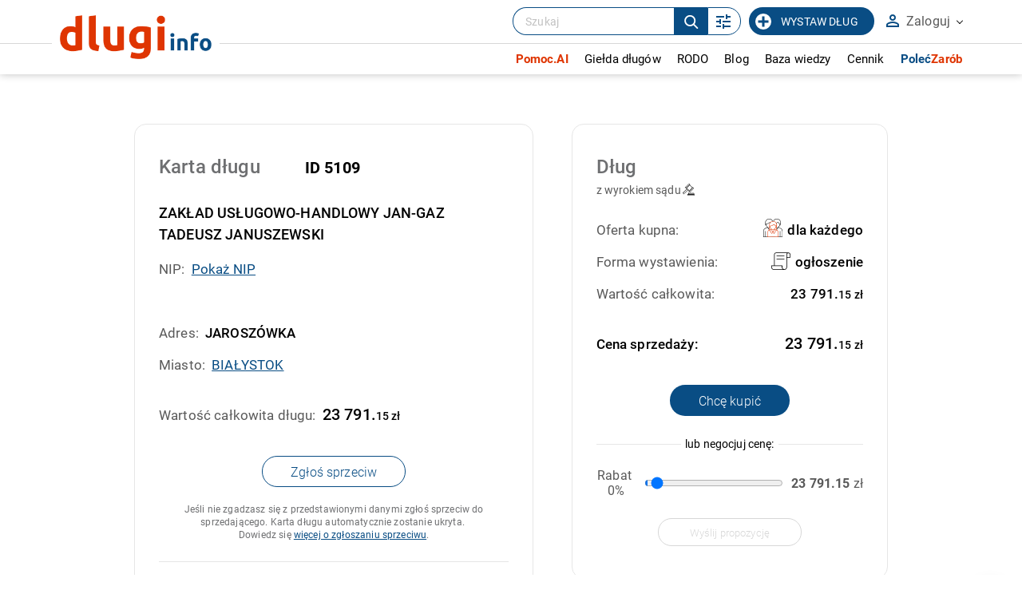

--- FILE ---
content_type: text/html; charset=UTF-8
request_url: https://www.dlugi.info/captcha/showhiddendata
body_size: -157
content:
<img src="/img/captcha/47542d307cc5ebb0e875870a259e1c71.png" alt="" />

--- FILE ---
content_type: application/javascript
request_url: https://www.dlugi.info/scripts/bottom.min.js?v=52
body_size: 20740
content:
((n,i,k,u)=>{function d(e){return e&&e.hasOwnProperty&&e instanceof k}function A(e){return h(e)&&0<e.indexOf("%")}function D(e,t){var n=parseInt(e,10)||0;return t&&A(e)&&(n*=S.getViewport()[t]/100),Math.ceil(n)}function E(e,t){return D(e,t)+"px"}var a=k(n),c=k(i),S=k.fancybox=function(){S.open.apply(this,arguments)},o=navigator.userAgent.match(/msie/),r=null,s=i.createTouch!==u,h=function(e){return e&&"string"===k.type(e)};k.extend(S,{version:"2.1.4",defaults:{padding:15,margin:20,width:800,height:600,minWidth:100,minHeight:100,maxWidth:9999,maxHeight:9999,autoSize:!0,autoHeight:!1,autoWidth:!1,autoResize:!0,autoCenter:!s,fitToView:!0,aspectRatio:!1,topRatio:.5,leftRatio:.5,scrolling:"auto",wrapCSS:"",arrows:!0,closeBtn:!0,closeClick:!1,nextClick:!1,mouseWheel:!0,autoPlay:!1,playSpeed:3e3,preload:3,modal:!1,loop:!0,ajax:{dataType:"html",headers:{"X-fancyBox":!0}},iframe:{scrolling:"auto",preload:!0},swf:{wmode:"transparent",allowfullscreen:"true",allowscriptaccess:"always"},keys:{next:{13:"left",34:"up",39:"left",40:"up"},prev:{8:"right",33:"down",37:"right",38:"down"},close:[27],play:[32],toggle:[70]},direction:{next:"left",prev:"right"},scrollOutside:!0,index:0,type:null,href:null,content:null,title:null,tpl:{wrap:'<div class="fancybox-wrap" tabIndex="-1"><div class="fancybox-skin"><div class="fancybox-outer"><div class="fancybox-inner"></div></div></div></div>',image:'<img class="fancybox-image" src="{href}" alt="" />',iframe:'<iframe id="fancybox-frame{rnd}" name="fancybox-frame{rnd}" class="fancybox-iframe" frameborder="0" vspace="0" hspace="0" webkitAllowFullScreen mozallowfullscreen allowFullScreen'+(o?' allowtransparency="true"':"")+"></iframe>",error:'<p class="fancybox-error">The requested content cannot be loaded.<br/>Please try again later.</p>',closeBtn:'<a title="Close" class="fancybox-item fancybox-close" href="javascript:;"></a>',next:'<a title="Next" class="fancybox-nav fancybox-next" href="javascript:;"><span></span></a>',prev:'<a title="Previous" class="fancybox-nav fancybox-prev" href="javascript:;"><span></span></a>'},openEffect:"fade",openSpeed:250,openEasing:"swing",openOpacity:!0,openMethod:"zoomIn",closeEffect:"fade",closeSpeed:250,closeEasing:"swing",closeOpacity:!0,closeMethod:"zoomOut",nextEffect:"elastic",nextSpeed:250,nextEasing:"swing",nextMethod:"changeIn",prevEffect:"elastic",prevSpeed:250,prevEasing:"swing",prevMethod:"changeOut",helpers:{overlay:!0,title:!0},onCancel:k.noop,beforeLoad:k.noop,afterLoad:k.noop,beforeShow:k.noop,afterShow:k.noop,beforeChange:k.noop,beforeClose:k.noop,afterClose:k.noop},group:{},opts:{},previous:null,coming:null,current:null,isActive:!1,isOpen:!1,isOpened:!1,wrap:null,skin:null,outer:null,inner:null,player:{timer:null,isActive:!1},ajaxLoad:null,imgPreload:null,transitions:{},helpers:{},open:function(l,c){if(l&&(k.isPlainObject(c)||(c={}),!1!==S.close(!0)))return k.isArray(l)||(l=d(l)?k(l).get():[l]),k.each(l,function(e,t){var n,i,a,o,r,s={};"object"===k.type(t)&&(t.nodeType&&(t=k(t)),d(t)?(s={href:t.data("fancybox-href")||t.attr("href"),title:t.data("fancybox-title")||t.attr("title"),isDom:!0,element:t},k.metadata&&k.extend(!0,s,t.metadata())):s=t),n=c.href||s.href||(h(t)?t:null),i=c.title!==u?c.title:s.title||"",!(o=(a=c.content||s.content)?"html":c.type||s.type)&&s.isDom&&(o=(o=t.data("fancybox-type"))||((o=t.prop("class").match(/fancybox\.(\w+)/))?o[1]:null)),h(n)&&(o||(S.isImage(n)?o="image":S.isSWF(n)?o="swf":"#"===n.charAt(0)?o="inline":h(t)&&(o="html",a=t)),"ajax"===o)&&(n=(r=n.split(/\s+/,2)).shift(),r=r.shift()),a||("inline"===o?n?a=k(h(n)?n.replace(/.*(?=#[^\s]+$)/,""):n):s.isDom&&(a=t):"html"===o?a=n:o||n||!s.isDom||(o="inline",a=t)),k.extend(s,{href:n,type:o,content:a,title:i,selector:r}),l[e]=s}),S.opts=k.extend(!0,{},S.defaults,c),c.keys!==u&&(S.opts.keys=!!c.keys&&k.extend({},S.defaults.keys,c.keys)),S.group=l,S._start(S.opts.index)},cancel:function(){var e=S.coming;e&&!1!==S.trigger("onCancel")&&(S.hideLoading(),S.ajaxLoad&&S.ajaxLoad.abort(),S.ajaxLoad=null,S.imgPreload&&(S.imgPreload.onload=S.imgPreload.onerror=null),e.wrap&&e.wrap.stop(!0,!0).trigger("onReset").remove(),S.coming=null,S.current||S._afterZoomOut(e))},close:function(e){S.cancel(),!1!==S.trigger("beforeClose")&&(S.unbindEvents(),S.isActive)&&(S.isOpen&&!0!==e?(S.isOpen=S.isOpened=!1,S.isClosing=!0,k(".fancybox-item, .fancybox-nav").remove(),S.wrap.stop(!0,!0).removeClass("fancybox-opened"),S.transitions[S.current.closeMethod]()):(k(".fancybox-wrap").stop(!0).trigger("onReset").remove(),S._afterZoomOut()))},play:function(e){function t(){clearTimeout(S.player.timer)}function n(){t(),S.current&&S.player.isActive&&(S.player.timer=setTimeout(S.next,S.current.playSpeed))}function i(){t(),k("body").unbind(".player"),S.player.isActive=!1,S.trigger("onPlayEnd")}!0===e||!S.player.isActive&&!1!==e?S.current&&(S.current.loop||S.current.index<S.group.length-1)&&(S.player.isActive=!0,k("body").bind({"afterShow.player onUpdate.player":n,"onCancel.player beforeClose.player":i,"beforeLoad.player":t}),n(),S.trigger("onPlayStart")):i()},next:function(e){var t=S.current;t&&(h(e)||(e=t.direction.next),S.jumpto(t.index+1,e,"next"))},prev:function(e){var t=S.current;t&&(h(e)||(e=t.direction.prev),S.jumpto(t.index-1,e,"prev"))},jumpto:function(e,t,n){var i=S.current;i&&(e=D(e),S.direction=t||i.direction[e>=i.index?"next":"prev"],S.router=n||"jumpto",i.loop&&(e<0&&(e=i.group.length+e%i.group.length),e%=i.group.length),i.group[e]!==u)&&(S.cancel(),S._start(e))},reposition:function(e,t){var n=S.current,i=n?n.wrap:null;i&&(t=S._getPosition(t),e&&"scroll"===e.type?(delete t.position,i.stop(!0,!0).animate(t,200)):(i.css(t),n.pos=k.extend({},n.dim,t)))},update:function(t){var n=t&&t.type,i=!n||"orientationchange"===n;i&&(clearTimeout(r),r=null),S.isOpen&&!r&&(r=setTimeout(function(){var e=S.current;e&&!S.isClosing&&(S.wrap.removeClass("fancybox-tmp"),(i||"load"===n||"resize"===n&&e.autoResize)&&S._setDimension(),"scroll"===n&&e.canShrink||S.reposition(t),S.trigger("onUpdate"),r=null)},i&&!s?0:300))},toggle:function(e){S.isOpen&&(S.current.fitToView="boolean"===k.type(e)?e:!S.current.fitToView,s&&(S.wrap.removeAttr("style").addClass("fancybox-tmp"),S.trigger("onUpdate")),S.update())},hideLoading:function(){c.unbind(".loading"),k("#fancybox-loading").remove()},showLoading:function(){var e,t;S.hideLoading(),e=k('<div id="fancybox-loading"><div></div></div>').click(S.cancel).appendTo("body"),c.bind("keydown.loading",function(e){27===(e.which||e.keyCode)&&(e.preventDefault(),S.cancel())}),S.defaults.fixed||(t=S.getViewport(),e.css({position:"absolute",top:.5*t.h+t.y,left:.5*t.w+t.x}))},getViewport:function(){var e=S.current&&S.current.locked||!1,t={x:a.scrollLeft(),y:a.scrollTop()};return e?(t.w=e[0].clientWidth,t.h=e[0].clientHeight):(t.w=s&&n.innerWidth?n.innerWidth:a.width(),t.h=s&&n.innerHeight?n.innerHeight:a.height()),t},unbindEvents:function(){S.wrap&&d(S.wrap)&&S.wrap.unbind(".fb"),c.unbind(".fb"),a.unbind(".fb")},bindEvents:function(){var t,r=S.current;r&&(a.bind("orientationchange.fb"+(s?"":" resize.fb")+(r.autoCenter&&!r.locked?" scroll.fb":""),S.update),(t=r.keys)&&c.bind("keydown.fb",function(n){var i=n.which||n.keyCode,e=n.target||n.srcElement;if(27===i&&S.coming)return!1;n.ctrlKey||n.altKey||n.shiftKey||n.metaKey||e&&(e.type||k(e).is("[contenteditable]"))||k.each(t,function(e,t){return 1<r.group.length&&t[i]!==u?(S[e](t[i]),n.preventDefault(),!1):-1<k.inArray(i,t)?(S[e](),n.preventDefault(),!1):void 0})}),k.fn.mousewheel)&&r.mouseWheel&&S.wrap.bind("mousewheel.fb",function(e,t,n,i){for(var a=k(e.target||null),o=!1;a.length&&!o&&!a.is(".fancybox-skin")&&!a.is(".fancybox-wrap");)o=a[0]&&!(a[0].style.overflow&&"hidden"===a[0].style.overflow)&&(a[0].clientWidth&&a[0].scrollWidth>a[0].clientWidth||a[0].clientHeight&&a[0].scrollHeight>a[0].clientHeight),a=k(a).parent();0!==t&&!o&&1<S.group.length&&!r.canShrink&&(0<i||0<n?S.prev(0<i?"down":"left"):(i<0||n<0)&&S.next(i<0?"up":"right"),e.preventDefault())})},trigger:function(n,e){var t,i=e||S.coming||S.current;if(i){if(!1===(t=k.isFunction(i[n])?i[n].apply(i,Array.prototype.slice.call(arguments,1)):t))return!1;i.helpers&&k.each(i.helpers,function(e,t){t&&S.helpers[e]&&k.isFunction(S.helpers[e][n])&&(t=k.extend(!0,{},S.helpers[e].defaults,t),S.helpers[e][n](t,i))}),k.event.trigger(n+".fb")}},isImage:function(e){return h(e)&&e.match(/(^data:image\/.*,)|(\.(jp(e|g|eg)|gif|png|bmp|webp)((\?|#).*)?$)/i)},isSWF:function(e){return h(e)&&e.match(/\.(swf)((\?|#).*)?$/i)},_start:function(e){var t,n,i={};if(e=D(e),!(t=S.group[e]||null))return!1;if(t=(i=k.extend(!0,{},S.opts,t)).margin,n=i.padding,"number"===k.type(t)&&(i.margin=[t,t,t,t]),"number"===k.type(n)&&(i.padding=[n,n,n,n]),i.modal&&k.extend(!0,i,{closeBtn:!1,closeClick:!1,nextClick:!1,arrows:!1,mouseWheel:!1,keys:null,helpers:{overlay:{closeClick:!1}}}),i.autoSize&&(i.autoWidth=i.autoHeight=!0),"auto"===i.width&&(i.autoWidth=!0),"auto"===i.height&&(i.autoHeight=!0),i.group=S.group,i.index=e,S.coming=i,!1===S.trigger("beforeLoad"))S.coming=null;else{if(n=i.type,t=i.href,!n)return S.coming=null,!(!S.current||!S.router||"jumpto"===S.router)&&(S.current.index=e,S[S.router](S.direction));if(S.isActive=!0,"image"!==n&&"swf"!==n||(i.autoHeight=i.autoWidth=!1,i.scrolling="visible"),"image"===n&&(i.aspectRatio=!0),"iframe"===n&&s&&(i.scrolling="scroll"),i.wrap=k(i.tpl.wrap).addClass("fancybox-"+(s?"mobile":"desktop")+" fancybox-type-"+n+" fancybox-tmp "+i.wrapCSS).appendTo(i.parent||"body"),k.extend(i,{skin:k(".fancybox-skin",i.wrap),outer:k(".fancybox-outer",i.wrap),inner:k(".fancybox-inner",i.wrap)}),k.each(["Top","Right","Bottom","Left"],function(e,t){i.skin.css("padding"+t,E(i.padding[e]))}),S.trigger("onReady"),"inline"===n||"html"===n){if(!i.content||!i.content.length)return S._error("content")}else if(!t)return S._error("href");"image"===n?S._loadImage():"ajax"===n?S._loadAjax():"iframe"===n?S._loadIframe():S._afterLoad()}},_error:function(e){k.extend(S.coming,{type:"html",autoWidth:!0,autoHeight:!0,minWidth:0,minHeight:0,scrolling:"no",hasError:e,content:S.coming.tpl.error}),S._afterLoad()},_loadImage:function(){var e=S.imgPreload=new Image;e.onload=function(){this.onload=this.onerror=null,S.coming.width=this.width,S.coming.height=this.height,S._afterLoad()},e.onerror=function(){this.onload=this.onerror=null,S._error("image")},e.src=S.coming.href,!0!==e.complete&&S.showLoading()},_loadAjax:function(){var n=S.coming;S.showLoading(),S.ajaxLoad=k.ajax(k.extend({},n.ajax,{url:n.href,error:function(e,t){S.coming&&"abort"!==t?S._error("ajax",e):S.hideLoading()},success:function(e,t){"success"===t&&(n.content=e,S._afterLoad())}}))},_loadIframe:function(){var e=S.coming,t=k(e.tpl.iframe.replace(/\{rnd\}/g,(new Date).getTime())).attr("scrolling",s?"auto":e.iframe.scrolling).attr("src",e.href);k(e.wrap).bind("onReset",function(){try{k(this).find("iframe").hide().attr("src","//about:blank").end().empty()}catch(e){}}),e.iframe.preload&&(S.showLoading(),t.one("load",function(){k(this).data("ready",1),s||k(this).bind("load.fb",S.update),k(this).parents(".fancybox-wrap").width("100%").removeClass("fancybox-tmp").show(),S._afterLoad()})),e.content=t.appendTo(e.inner),e.iframe.preload||S._afterLoad()},_preloadImages:function(){for(var e,t=S.group,n=S.current,i=t.length,a=n.preload?Math.min(n.preload,i-1):0,o=1;o<=a;o+=1)"image"===(e=t[(n.index+o)%i]).type&&e.href&&((new Image).src=e.href)},_afterLoad:function(){var n,e,t,i,a,o=S.coming,r=S.current;if(S.hideLoading(),o&&!1!==S.isActive)if(!1===S.trigger("afterLoad",o,r))o.wrap.stop(!0).trigger("onReset").remove(),S.coming=null;else{switch(r&&(S.trigger("beforeChange",r),r.wrap.stop(!0).removeClass("fancybox-opened").find(".fancybox-item, .fancybox-nav").remove()),S.unbindEvents(),n=o.content,e=o.type,t=o.scrolling,k.extend(S,{wrap:o.wrap,skin:o.skin,outer:o.outer,inner:o.inner,current:o,previous:r}),i=o.href,e){case"inline":case"ajax":case"html":o.selector?n=k("<div>").html(n).find(o.selector):d(n)&&(n.data("fancybox-placeholder")||n.data("fancybox-placeholder",k('<div class="fancybox-placeholder"></div>').insertAfter(n).hide()),n=n.show().detach(),o.wrap.bind("onReset",function(){k(this).find(n).length&&n.hide().replaceAll(n.data("fancybox-placeholder")).data("fancybox-placeholder",!1)}));break;case"image":n=o.tpl.image.replace("{href}",i);break;case"swf":n='<object id="fancybox-swf" classid="clsid:D27CDB6E-AE6D-11cf-96B8-444553540000" width="100%" height="100%"><param name="movie" value="'+i+'"></param>',a="",k.each(o.swf,function(e,t){n+='<param name="'+e+'" value="'+t+'"></param>',a+=" "+e+'="'+t+'"'}),n+='<embed src="'+i+'" type="application/x-shockwave-flash" width="100%" height="100%"'+a+"></embed></object>"}d(n)&&n.parent().is(o.inner)||o.inner.append(n),S.trigger("beforeShow"),o.inner.css("overflow","yes"===t?"scroll":"no"===t?"hidden":t),S._setDimension(),S.reposition(),S.isOpen=!1,S.coming=null,S.bindEvents(),S.isOpened?r.prevMethod&&S.transitions[r.prevMethod]():k(".fancybox-wrap").not(o.wrap).stop(!0).trigger("onReset").remove(),S.transitions[S.isOpened?o.nextMethod:o.openMethod](),S._preloadImages()}},_setDimension:function(){var e,t,n,i,a,o,r,s,l,c=S.getViewport(),u=0,d=!1,h=!1,d=S.wrap,p=S.skin,g=S.inner,f=S.current,h=f.width,m=f.height,v=f.minWidth,w=f.minHeight,y=f.maxWidth,b=f.maxHeight,x=f.scrolling,F=f.scrollOutside?f.scrollbarWidth:0,_=f.margin,C=D(_[1]+_[3]),$=D(_[0]+_[2]);if(d.add(p).add(g).width("auto").height("auto").removeClass("fancybox-tmp"),t=C+(_=D(p.outerWidth(!0)-p.width())),n=$+(e=D(p.outerHeight(!0)-p.height())),i=A(h)?(c.w-t)*D(h)/100:h,a=A(m)?(c.h-n)*D(m)/100:m,"iframe"===f.type){if(l=f.content,f.autoHeight&&1===l.data("ready"))try{l[0].contentWindow.document.location&&(g.width(i).height(9999),o=l.contents().find("body"),F&&o.css("overflow-x","hidden"),a=o.height())}catch(e){}}else(f.autoWidth||f.autoHeight)&&(g.addClass("fancybox-tmp"),f.autoWidth||g.width(i),f.autoHeight||g.height(a),f.autoWidth&&(i=g.width()),f.autoHeight&&(a=g.height()),g.removeClass("fancybox-tmp"));if(h=D(i),m=D(a),s=i/a,v=D(A(v)?D(v,"w")-t:v),y=D(A(y)?D(y,"w")-t:y),w=D(A(w)?D(w,"h")-n:w),o=y,r=b=D(A(b)?D(b,"h")-n:b),f.fitToView&&(y=Math.min(c.w-t,y),b=Math.min(c.h-n,b)),t=c.w-C,$=c.h-$,f.aspectRatio?(m=(h=b<(m=y<h?D((h=y)/s):m)?D((m=b)*s):h)<v?D((h=v)/s):m)<w&&(h=D((m=w)*s)):(h=Math.max(v,Math.min(h,y)),f.autoHeight&&"iframe"!==f.type&&(g.width(h),m=g.height()),m=Math.max(w,Math.min(m,b))),f.fitToView)if(g.width(h).height(m),d.width(h+_),c=d.width(),C=d.height(),f.aspectRatio)for(;(t<c||$<C)&&v<h&&w<m&&!(19<u++);)m=Math.max(w,Math.min(b,m-10)),(h=D(m*s))<v&&(m=D((h=v)/s)),y<h&&(m=D((h=y)/s)),g.width(h).height(m),d.width(h+_),c=d.width(),C=d.height();else h=Math.max(v,Math.min(h,h-(c-t))),m=Math.max(w,Math.min(m,m-(C-$)));F&&"auto"===x&&m<a&&h+_+F<t&&(h+=F),g.width(h).height(m),d.width(h+_),c=d.width(),C=d.height(),d=(t<c||$<C)&&v<h&&w<m,h=f.aspectRatio?h<o&&m<r&&h<i&&m<a:(h<o||m<r)&&(h<i||m<a),k.extend(f,{dim:{width:E(c),height:E(C)},origWidth:i,origHeight:a,canShrink:d,canExpand:h,wPadding:_,hPadding:e,wrapSpace:C-p.outerHeight(!0),skinSpace:p.height()-m}),!l&&f.autoHeight&&w<m&&m<b&&!h&&g.height("auto")},_getPosition:function(e){var t=S.current,n=S.getViewport(),i=t.margin,a=S.wrap.width()+i[1]+i[3],o=S.wrap.height()+i[0]+i[2],i={position:"absolute",top:i[0],left:i[3]};return t.autoCenter&&t.fixed&&!e&&o<=n.h&&a<=n.w?i.position="fixed":t.locked||(i.top+=n.y,i.left+=n.x),i.top=E(Math.max(i.top,i.top+(n.h-o)*t.topRatio)),i.left=E(Math.max(i.left,i.left+(n.w-a)*t.leftRatio)),i},_afterZoomIn:function(){var t=S.current;t&&(S.isOpen=S.isOpened=!0,S.wrap.css("overflow","visible").addClass("fancybox-opened"),S.update(),(t.closeClick||t.nextClick&&1<S.group.length)&&S.inner.css("cursor","pointer").bind("click.fb",function(e){k(e.target).is("a")||k(e.target).parent().is("a")||(e.preventDefault(),S[t.closeClick?"close":"next"]())}),t.closeBtn&&k(t.tpl.closeBtn).appendTo(S.skin).bind("click.fb",function(e){e.preventDefault(),S.close()}),t.arrows&&1<S.group.length&&((t.loop||0<t.index)&&k(t.tpl.prev).appendTo(S.outer).bind("click.fb",S.prev),t.loop||t.index<S.group.length-1)&&k(t.tpl.next).appendTo(S.outer).bind("click.fb",S.next),S.trigger("afterShow"),t.loop||t.index!==t.group.length-1?S.opts.autoPlay&&!S.player.isActive&&(S.opts.autoPlay=!1,S.play()):S.play(!1))},_afterZoomOut:function(e){e=e||S.current,k(".fancybox-wrap").trigger("onReset").remove(),k.extend(S,{group:{},opts:{},router:!1,current:null,isActive:!1,isOpened:!1,isOpen:!1,isClosing:!1,wrap:null,skin:null,outer:null,inner:null}),S.trigger("afterClose",e)}}),S.transitions={getOrigPosition:function(){var e=S.current,t=e.element,n=e.orig,i={},a=50,o=50,r=e.hPadding,s=e.wPadding,l=S.getViewport();return!n&&e.isDom&&t.is(":visible")&&((n=t.find("img:first")).length||(n=t)),d(n)?(i=n.offset(),n.is("img")&&(a=n.outerWidth(),o=n.outerHeight())):(i.top=l.y+(l.h-o)*e.topRatio,i.left=l.x+(l.w-a)*e.leftRatio),"fixed"!==S.wrap.css("position")&&!e.locked||(i.top-=l.y,i.left-=l.x),{top:E(i.top-r*e.topRatio),left:E(i.left-s*e.leftRatio),width:E(a+s),height:E(o+r)}},step:function(e,t){var n=t.prop,i=S.current,a=i.wrapSpace,o=i.skinSpace;"width"!==n&&"height"!==n||(t=t.end===t.start?1:(e-t.start)/(t.end-t.start),S.isClosing&&(t=1-t),i=e-("width"===n?i.wPadding:i.hPadding),S.skin[n](D("width"===n?i:i-a*t)),S.inner[n](D("width"===n?i:i-a*t-o*t)))},zoomIn:function(){var e=S.current,t=e.pos,n=e.openEffect,i="elastic"===n,a=k.extend({opacity:1},t);delete a.position,i?(t=this.getOrigPosition(),e.openOpacity&&(t.opacity=.1)):"fade"===n&&(t.opacity=.1),S.wrap.css(t).animate(a,{duration:"none"===n?0:e.openSpeed,easing:e.openEasing,step:i?this.step:null,complete:S._afterZoomIn})},zoomOut:function(){var e=S.current,t=e.closeEffect,n="elastic"===t,i={opacity:.1};n&&(i=this.getOrigPosition(),e.closeOpacity)&&(i.opacity=.1),S.wrap.animate(i,{duration:"none"===t?0:e.closeSpeed,easing:e.closeEasing,step:n?this.step:null,complete:S._afterZoomOut})},changeIn:function(){var e,t=S.current,n=t.nextEffect,i=t.pos,a={opacity:1},o=S.direction;i.opacity=.1,"elastic"===n&&(e="down"===o||"up"===o?"top":"left","down"===o||"right"===o?(i[e]=E(D(i[e])-200),a[e]="+=200px"):(i[e]=E(D(i[e])+200),a[e]="-=200px")),"none"===n?S._afterZoomIn():S.wrap.css(i).animate(a,{duration:t.nextSpeed,easing:t.nextEasing,complete:S._afterZoomIn})},changeOut:function(){var e=S.previous,t=e.prevEffect,n={opacity:.1},i=S.direction;"elastic"===t&&(n["down"===i||"up"===i?"top":"left"]=("up"===i||"left"===i?"-":"+")+"=200px"),e.wrap.animate(n,{duration:"none"===t?0:e.prevSpeed,easing:e.prevEasing,complete:function(){k(this).trigger("onReset").remove()}})}},S.helpers.overlay={defaults:{closeClick:!0,speedOut:200,showEarly:!0,css:{},locked:!s,fixed:!0},overlay:null,fixed:!1,create:function(e){e=k.extend({},this.defaults,e),this.overlay&&this.close(),this.overlay=k('<div class="fancybox-overlay"></div>').appendTo("body"),this.fixed=!1,e.fixed&&S.defaults.fixed&&(this.overlay.addClass("fancybox-overlay-fixed"),this.fixed=!0)},open:function(e){var t=this;e=k.extend({},this.defaults,e),this.overlay?this.overlay.unbind(".overlay").width("auto").height("auto"):this.create(e),this.fixed||(a.bind("resize.overlay",k.proxy(this.update,this)),this.update()),e.closeClick&&this.overlay.bind("click.overlay",function(e){k(e.target).hasClass("fancybox-overlay")&&(S.isActive?S:t).close()}),this.overlay.css(e.css).show()},close:function(){k(".fancybox-overlay").remove(),a.unbind("resize.overlay"),this.overlay=null,!1!==this.margin&&(k("body").css("margin-right",this.margin),this.margin=!1),this.el&&this.el.removeClass("fancybox-lock")},update:function(){var e,t="100%";this.overlay.width(t).height("100%"),o?(e=Math.max(i.documentElement.offsetWidth,i.body.offsetWidth),c.width()>e&&(t=c.width())):c.width()>a.width()&&(t=c.width()),this.overlay.width(t).height(c.height())},onReady:function(e,t){k(".fancybox-overlay").stop(!0,!0),this.overlay||(this.margin=(c.height()>a.height()||"scroll"===k("body").css("overflow-y"))&&k("body").css("margin-right"),this.el=i.all&&!i.querySelector?k("html"):k("body"),this.create(e)),e.locked&&this.fixed&&(t.locked=this.overlay.append(t.wrap),t.fixed=!1),!0===e.showEarly&&this.beforeShow.apply(this,arguments)},beforeShow:function(e,t){t.locked&&(this.el.addClass("fancybox-lock"),!1!==this.margin)&&k("body").css("margin-right",D(this.margin)+t.scrollbarWidth),this.open(e)},onUpdate:function(){this.fixed||this.update()},afterClose:function(e){this.overlay&&!S.isActive&&this.overlay.fadeOut(e.speedOut,k.proxy(this.close,this))}},S.helpers.title={defaults:{type:"float",position:"bottom"},beforeShow:function(e){var t=S.current,n=t.title,i=e.type;if(k.isFunction(n)&&(n=n.call(t.element,t)),h(n)&&""!==k.trim(n)){switch(t=k('<div class="fancybox-title fancybox-title-'+i+'-wrap">'+n+"</div>"),i){case"inside":i=S.skin;break;case"outside":i=S.wrap;break;case"over":i=S.inner;break;default:i=S.skin,t.appendTo("body"),o&&t.width(t.width()),t.wrapInner('<span class="child"></span>'),S.current.margin[2]+=Math.abs(D(t.css("margin-bottom")))}t["top"===e.position?"prependTo":"appendTo"](i)}}},k.fn.fancybox=function(o){function e(e){var t,n,i=k(this).blur(),a=l;e.ctrlKey||e.altKey||e.shiftKey||e.metaKey||i.is(".fancybox-wrap")||(t=o.groupAttr||"data-fancybox-group",(n=i.attr(t))||(t="rel",n=i.get(0)[t]),n&&""!==n&&"nofollow"!==n&&(a=(i=(i=s.length?k(s):r).filter("["+t+'="'+n+'"]')).index(this)),o.index=a,!1===S.open(i,o))||e.preventDefault()}var r=k(this),s=this.selector||"",l=(o=o||{}).index||0;return s&&!1!==o.live?c.undelegate(s,"click.fb-start").delegate(s+":not('.fancybox-item, .fancybox-nav')","click.fb-start",e):r.unbind("click.fb-start").bind("click.fb-start",e),this.filter("[data-fancybox-start=1]").trigger("click"),this},c.ready(function(){var e,t,n;k.scrollbarWidth===u&&(k.scrollbarWidth=function(){var e=k('<div style="width:50px;height:50px;overflow:auto"><div/></div>').appendTo("body"),t=(t=e.children()).innerWidth()-t.height(99).innerWidth();return e.remove(),t}),k.support.fixedPosition===u&&(e=k.support,n=20===(t=k('<div style="position:fixed;top:20px;"></div>').appendTo("body"))[0].offsetTop||15===t[0].offsetTop,t.remove(),e.fixedPosition=n),k.extend(S.defaults,{scrollbarWidth:k.scrollbarWidth(),fixed:k.support.fixedPosition,parent:k("body")})})})(window,document,jQuery),(l=>{l.extend(l.fn,{validate:function(e){var n;if(this.length)return(n=l.data(this[0],"validator"))||(this.attr("novalidate","novalidate"),n=new l.validator(e,this[0]),l.data(this[0],"validator",n),n.settings.onsubmit&&(this.validateDelegate(":submit","click",function(e){n.settings.submitHandler&&(n.submitButton=e.target),l(e.target).hasClass("cancel")&&(n.cancelSubmit=!0),void 0!==l(e.target).attr("formnovalidate")&&(n.cancelSubmit=!0)}),this.submit(function(t){function e(){var e;return!n.settings.submitHandler||(n.submitButton&&(e=l("<input type='hidden'/>").attr("name",n.submitButton.name).val(l(n.submitButton).val()).appendTo(n.currentForm)),n.settings.submitHandler.call(n,n.currentForm,t),n.submitButton&&e.remove(),!1)}return n.settings.debug&&t.preventDefault(),n.cancelSubmit?(n.cancelSubmit=!1,e()):n.form()?n.pendingRequest?!(n.formSubmitted=!0):e():(n.focusInvalid(),!1)})),n);e&&e.debug&&window.console&&console.warn("Nothing selected, can't validate, returning nothing.")},valid:function(){var e,t;return l(this[0]).is("form")?this.validate().form():(e=!0,t=l(this[0].form).validate(),this.each(function(){e=e&&t.element(this)}),e)},removeAttrs:function(e){var n={},i=this;return l.each(e.split(/\s/),function(e,t){n[t]=i.attr(t),i.removeAttr(t)}),n},rules:function(e,t){var n=this[0];if(e){var i,a=l.data(n.form,"validator").settings,o=a.rules,r=l.validator.staticRules(n);switch(e){case"add":l.extend(r,l.validator.normalizeRule(t)),delete r.messages,o[n.name]=r,t.messages&&(a.messages[n.name]=l.extend(a.messages[n.name],t.messages));break;case"remove":return t?(i={},l.each(t.split(/\s/),function(e,t){i[t]=r[t],delete r[t]}),i):(delete o[n.name],r)}}var s,e=l.validator.normalizeRules(l.extend({},l.validator.classRules(n),l.validator.attributeRules(n),l.validator.dataRules(n),l.validator.staticRules(n)),n);return e.required&&(s=e.required,delete e.required,e=l.extend({required:s},e)),e}}),l.extend(l.expr[":"],{blank:function(e){return!l.trim(""+l(e).val())},filled:function(e){return!!l.trim(""+l(e).val())},unchecked:function(e){return!l(e).prop("checked")}}),l.validator=function(e,t){this.settings=l.extend(!0,{},l.validator.defaults,e),this.currentForm=t,this.init()},l.validator.format=function(n,e){return 1===arguments.length?function(){var e=l.makeArray(arguments);return e.unshift(n),l.validator.format.apply(this,e)}:((e=2<arguments.length&&e.constructor!==Array?l.makeArray(arguments).slice(1):e).constructor!==Array&&(e=[e]),l.each(e,function(e,t){n=n.replace(RegExp("\\{"+e+"\\}","g"),function(){return t})}),n)},l.extend(l.validator,{defaults:{messages:{},groups:{},rules:{},errorClass:"error",validClass:"valid",errorElement:"label",focusInvalid:!0,errorContainer:l([]),errorLabelContainer:l([]),onsubmit:!0,ignore:":hidden",ignoreTitle:!1,onfocusin:function(e){this.lastActive=e,this.settings.focusCleanup&&!this.blockFocusCleanup&&(this.settings.unhighlight&&this.settings.unhighlight.call(this,e,this.settings.errorClass,this.settings.validClass),this.addWrapper(this.errorsFor(e)).hide())},onfocusout:function(e){this.checkable(e)||!(e.name in this.submitted)&&this.optional(e)||this.element(e)},onkeyup:function(e,t){9===t.which&&""===this.elementValue(e)||!(e.name in this.submitted||e===this.lastElement)||this.element(e)},onclick:function(e){e.name in this.submitted?this.element(e):e.parentNode.name in this.submitted&&this.element(e.parentNode)},highlight:function(e,t,n){("radio"===e.type?this.findByName(e.name):l(e)).addClass(t).removeClass(n)},unhighlight:function(e,t,n){("radio"===e.type?this.findByName(e.name):l(e)).removeClass(t).addClass(n)}},setDefaults:function(e){l.extend(l.validator.defaults,e)},messages:{required:"This field is required.",remote:"Please fix this field.",email:"Please enter a valid email address.",url:"Please enter a valid URL.",date:"Please enter a valid date.",dateISO:"Please enter a valid date (ISO).",number:"Please enter a valid number.",digits:"Please enter only digits.",creditcard:"Please enter a valid credit card number.",equalTo:"Please enter the same value again.",maxlength:l.validator.format("Please enter no more than {0} characters."),minlength:l.validator.format("Please enter at least {0} characters."),rangelength:l.validator.format("Please enter a value between {0} and {1} characters long."),range:l.validator.format("Please enter a value between {0} and {1}."),max:l.validator.format("Please enter a value less than or equal to {0}."),min:l.validator.format("Please enter a value greater than or equal to {0}.")},autoCreateRanges:!1,prototype:{init:function(){function e(e){var t=l.data(this[0].form,"validator"),n="on"+e.type.replace(/^validate/,"");t.settings[n]&&t.settings[n].call(t,this[0],e)}this.labelContainer=l(this.settings.errorLabelContainer),this.errorContext=this.labelContainer.length&&this.labelContainer||l(this.currentForm),this.containers=l(this.settings.errorContainer).add(this.settings.errorLabelContainer),this.submitted={},this.valueCache={},this.pendingRequest=0,this.pending={},this.invalid={},this.reset();var i=this.groups={},n=(l.each(this.settings.groups,function(n,e){"string"==typeof e&&(e=e.split(/\s/)),l.each(e,function(e,t){i[t]=n})}),this.settings.rules);l.each(n,function(e,t){n[e]=l.validator.normalizeRule(t)}),l(this.currentForm).validateDelegate(":text, [type='password'], [type='file'], select, textarea, [type='number'], [type='search'] ,[type='tel'], [type='url'], [type='email'], [type='datetime'], [type='date'], [type='month'], [type='week'], [type='time'], [type='datetime-local'], [type='range'], [type='color'] ","focusin focusout keyup",e).validateDelegate("[type='radio'], [type='checkbox'], select, option","click",e),this.settings.invalidHandler&&l(this.currentForm).bind("invalid-form.validate",this.settings.invalidHandler)},form:function(){return this.checkForm(),l.extend(this.submitted,this.errorMap),this.invalid=l.extend({},this.errorMap),this.valid()||l(this.currentForm).triggerHandler("invalid-form",[this]),this.showErrors(),this.valid()},checkForm:function(){this.prepareForm();for(var e=0,t=this.currentElements=this.elements();t[e];e++)this.check(t[e]);return this.valid()},element:function(e){e=this.validationTargetFor(this.clean(e)),this.lastElement=e,this.prepareElement(e),this.currentElements=l(e);var t=!1!==this.check(e);return t?delete this.invalid[e.name]:this.invalid[e.name]=!0,this.numberOfInvalids()||(this.toHide=this.toHide.add(this.containers)),this.showErrors(),t},showErrors:function(t){if(t){for(var e in l.extend(this.errorMap,t),this.errorList=[],t)this.errorList.push({message:t[e],element:this.findByName(e)[0]});this.successList=l.grep(this.successList,function(e){return!(e.name in t)})}this.settings.showErrors?this.settings.showErrors.call(this,this.errorMap,this.errorList):this.defaultShowErrors()},resetForm:function(){l.fn.resetForm&&l(this.currentForm).resetForm(),this.submitted={},this.lastElement=null,this.prepareForm(),this.hideErrors(),this.elements().removeClass(this.settings.errorClass).removeData("previousValue")},numberOfInvalids:function(){return this.objectLength(this.invalid)},objectLength:function(e){var t,n=0;for(t in e)n++;return n},hideErrors:function(){this.addWrapper(this.toHide).hide()},valid:function(){return 0===this.size()},size:function(){return this.errorList.length},focusInvalid:function(){if(this.settings.focusInvalid)try{l(this.findLastActive()||this.errorList.length&&this.errorList[0].element||[]).filter(":visible").focus().trigger("focusin")}catch(e){}},findLastActive:function(){var t=this.lastActive;return t&&1===l.grep(this.errorList,function(e){return e.element.name===t.name}).length&&t},elements:function(){var e=this,t={};return l(this.currentForm).find("input, select, textarea").not(":submit, :reset, :image, [disabled]").not(this.settings.ignore).filter(function(){return!this.name&&e.settings.debug&&window.console&&console.error("%o has no name assigned",this),!(this.name in t||!e.objectLength(l(this).rules())||(t[this.name]=!0,0))})},clean:function(e){return l(e)[0]},errors:function(){var e=this.settings.errorClass.replace(" ",".");return l(this.settings.errorElement+"."+e,this.errorContext)},reset:function(){this.successList=[],this.errorList=[],this.errorMap={},this.toShow=l([]),this.toHide=l([]),this.currentElements=l([])},prepareForm:function(){this.reset(),this.toHide=this.errors().add(this.containers)},prepareElement:function(e){this.reset(),this.toHide=this.errorsFor(e)},elementValue:function(e){var t=l(e).attr("type"),n=l(e).val();return"radio"===t||"checkbox"===t?l("input[name='"+l(e).attr("name")+"']:checked").val():"string"==typeof n?n.replace(/\r/g,""):n},check:function(t){t=this.validationTargetFor(this.clean(t));var e,n,i=l(t).rules(),a=!1,o=this.elementValue(t);for(n in i){var r={method:n,parameters:i[n]};try{if("dependency-mismatch"===(e=l.validator.methods[n].call(this,o,t,r.parameters)))a=!0;else{if(a=!1,"pending"===e)return void(this.toHide=this.toHide.not(this.errorsFor(t)));if(!e)return this.formatAndAdd(t,r),!1}}catch(e){throw this.settings.debug&&window.console&&console.log("Exception occurred when checking element "+t.id+", check the '"+r.method+"' method.",e),e}}return a?void 0:(this.objectLength(i)&&this.successList.push(t),!0)},customDataMessage:function(e,t){return l(e).data("msg-"+t.toLowerCase())||e.attributes&&l(e).attr("data-msg-"+t.toLowerCase())},customMessage:function(e,t){e=this.settings.messages[e];return e&&(e.constructor===String?e:e[t])},findDefined:function(){for(var e=0;e<arguments.length;e++)if(void 0!==arguments[e])return arguments[e]},defaultMessage:function(e,t){return this.findDefined(this.customMessage(e.name,t),this.customDataMessage(e,t),!this.settings.ignoreTitle&&e.title||void 0,l.validator.messages[t],"<strong>Warning: No message defined for "+e.name+"</strong>")},formatAndAdd:function(e,t){var n=this.defaultMessage(e,t.method),i=/\$?\{(\d+)\}/g;"function"==typeof n?n=n.call(this,t.parameters,e):i.test(n)&&(n=l.validator.format(n.replace(i,"{$1}"),t.parameters)),this.errorList.push({message:n,element:e}),this.errorMap[e.name]=n,this.submitted[e.name]=n},addWrapper:function(e){return e=this.settings.wrapper?e.add(e.parent(this.settings.wrapper)):e},defaultShowErrors:function(){for(var e,t=0;this.errorList[t];t++){var n=this.errorList[t];this.settings.highlight&&this.settings.highlight.call(this,n.element,this.settings.errorClass,this.settings.validClass),this.showLabel(n.element,n.message)}if(this.errorList.length&&(this.toShow=this.toShow.add(this.containers)),this.settings.success)for(t=0;this.successList[t];t++)this.showLabel(this.successList[t]);if(this.settings.unhighlight)for(t=0,e=this.validElements();e[t];t++)this.settings.unhighlight.call(this,e[t],this.settings.errorClass,this.settings.validClass);this.toHide=this.toHide.not(this.toShow),this.hideErrors(),this.addWrapper(this.toShow).show()},validElements:function(){return this.currentElements.not(this.invalidElements())},invalidElements:function(){return l(this.errorList).map(function(){return this.element})},showLabel:function(e,t){var n=this.errorsFor(e);n.length?(n.removeClass(this.settings.validClass).addClass(this.settings.errorClass),n.html(t)):(n=l("<"+this.settings.errorElement+">").attr("for",this.idOrName(e)).addClass(this.settings.errorClass).html(t||""),this.settings.wrapper&&(n=n.hide().show().wrap("<"+this.settings.wrapper+"/>").parent()),this.labelContainer.append(n).length||(this.settings.errorPlacement?this.settings.errorPlacement(n,l(e)):n.insertAfter(e))),!t&&this.settings.success&&(n.text(""),"string"==typeof this.settings.success?n.addClass(this.settings.success):this.settings.success(n,e)),this.toShow=this.toShow.add(n)},errorsFor:function(e){var t=this.idOrName(e);return this.errors().filter(function(){return l(this).attr("for")===t})},idOrName:function(e){return this.groups[e.name]||!this.checkable(e)&&e.id||e.name},validationTargetFor:function(e){return e=this.checkable(e)?this.findByName(e.name).not(this.settings.ignore)[0]:e},checkable:function(e){return/radio|checkbox/i.test(e.type)},findByName:function(e){return l(this.currentForm).find("[name='"+e+"']")},getLength:function(e,t){switch(t.nodeName.toLowerCase()){case"select":return l("option:selected",t).length;case"input":if(this.checkable(t))return this.findByName(t.name).filter(":checked").length}return e.length},depend:function(e,t){return!this.dependTypes[typeof e]||this.dependTypes[typeof e](e,t)},dependTypes:{boolean:function(e){return e},string:function(e,t){return!!l(e,t.form).length},function:function(e,t){return e(t)}},optional:function(e){var t=this.elementValue(e);return!l.validator.methods.required.call(this,t,e)&&"dependency-mismatch"},startRequest:function(e){this.pending[e.name]||(this.pendingRequest++,this.pending[e.name]=!0)},stopRequest:function(e,t){this.pendingRequest--,this.pendingRequest<0&&(this.pendingRequest=0),delete this.pending[e.name],t&&0===this.pendingRequest&&this.formSubmitted&&this.form()?(l(this.currentForm).submit(),this.formSubmitted=!1):!t&&0===this.pendingRequest&&this.formSubmitted&&(l(this.currentForm).triggerHandler("invalid-form",[this]),this.formSubmitted=!1)},previousValue:function(e){return l.data(e,"previousValue")||l.data(e,"previousValue",{old:null,valid:!0,message:this.defaultMessage(e,"remote")})}},classRuleSettings:{required:{required:!0},email:{email:!0},url:{url:!0},date:{date:!0},dateISO:{dateISO:!0},number:{number:!0},digits:{digits:!0},creditcard:{creditcard:!0}},addClassRules:function(e,t){e.constructor===String?this.classRuleSettings[e]=t:l.extend(this.classRuleSettings,e)},classRules:function(e){var t={},e=l(e).attr("class");return e&&l.each(e.split(" "),function(){this in l.validator.classRuleSettings&&l.extend(t,l.validator.classRuleSettings[this])}),t},attributeRules:function(e){var t,n={},i=l(e),a=i[0].getAttribute("type");for(t in l.validator.methods){var o="required"===t?!!(o=""===(o=i.get(0).getAttribute(t))?!0:o):i.attr(t);(o=/min|max/.test(t)&&(null===a||/number|range|text/.test(a))?Number(o):o)?n[t]=o:a===t&&"range"!==a&&(n[t]=!0)}return n.maxlength&&/-1|2147483647|524288/.test(n.maxlength)&&delete n.maxlength,n},dataRules:function(e){var t,n,i={},a=l(e);for(t in l.validator.methods)n=a.data("rule-"+t.toLowerCase()),void 0!==n&&(i[t]=n);return i},staticRules:function(e){var t={},n=l.data(e.form,"validator");return t=n.settings.rules?l.validator.normalizeRule(n.settings.rules[e.name])||{}:t},normalizeRules:function(i,a){return l.each(i,function(e,t){if(!1===t)delete i[e];else if(t.param||t.depends){var n=!0;switch(typeof t.depends){case"string":n=!!l(t.depends,a.form).length;break;case"function":n=t.depends.call(a,a)}n?i[e]=void 0===t.param||t.param:delete i[e]}}),l.each(i,function(e,t){i[e]=l.isFunction(t)?t(a):t}),l.each(["minlength","maxlength"],function(){i[this]&&(i[this]=Number(i[this]))}),l.each(["rangelength","range"],function(){var e;i[this]&&(l.isArray(i[this])?i[this]=[Number(i[this][0]),Number(i[this][1])]:"string"==typeof i[this]&&(e=i[this].split(/[\s,]+/),i[this]=[Number(e[0]),Number(e[1])]))}),l.validator.autoCreateRanges&&(i.min&&i.max&&(i.range=[i.min,i.max],delete i.min,delete i.max),i.minlength)&&i.maxlength&&(i.rangelength=[i.minlength,i.maxlength],delete i.minlength,delete i.maxlength),i},normalizeRule:function(e){var t;return"string"==typeof e&&(t={},l.each(e.split(/\s/),function(){t[this]=!0}),e=t),e},addMethod:function(e,t,n){l.validator.methods[e]=t,l.validator.messages[e]=void 0!==n?n:l.validator.messages[e],t.length<3&&l.validator.addClassRules(e,l.validator.normalizeRule(e))},methods:{required:function(e,t,n){return this.depend(n,t)?"select"===t.nodeName.toLowerCase()?(n=l(t).val())&&0<n.length:this.checkable(t)?0<this.getLength(e,t):0<l.trim(e).length:"dependency-mismatch"},email:function(e,t){return this.optional(t)||/^((([a-z]|\d|[!#\$%&'\*\+\-\/=\?\^_`{\|}~]|[\u00A0-\uD7FF\uF900-\uFDCF\uFDF0-\uFFEF])+(\.([a-z]|\d|[!#\$%&'\*\+\-\/=\?\^_`{\|}~]|[\u00A0-\uD7FF\uF900-\uFDCF\uFDF0-\uFFEF])+)*)|((\x22)((((\x20|\x09)*(\x0d\x0a))?(\x20|\x09)+)?(([\x01-\x08\x0b\x0c\x0e-\x1f\x7f]|\x21|[\x23-\x5b]|[\x5d-\x7e]|[\u00A0-\uD7FF\uF900-\uFDCF\uFDF0-\uFFEF])|(\\([\x01-\x09\x0b\x0c\x0d-\x7f]|[\u00A0-\uD7FF\uF900-\uFDCF\uFDF0-\uFFEF]))))*(((\x20|\x09)*(\x0d\x0a))?(\x20|\x09)+)?(\x22)))@((([a-z]|\d|[\u00A0-\uD7FF\uF900-\uFDCF\uFDF0-\uFFEF])|(([a-z]|\d|[\u00A0-\uD7FF\uF900-\uFDCF\uFDF0-\uFFEF])([a-z]|\d|-|\.|_|~|[\u00A0-\uD7FF\uF900-\uFDCF\uFDF0-\uFFEF])*([a-z]|\d|[\u00A0-\uD7FF\uF900-\uFDCF\uFDF0-\uFFEF])))\.)+(([a-z]|[\u00A0-\uD7FF\uF900-\uFDCF\uFDF0-\uFFEF])|(([a-z]|[\u00A0-\uD7FF\uF900-\uFDCF\uFDF0-\uFFEF])([a-z]|\d|-|\.|_|~|[\u00A0-\uD7FF\uF900-\uFDCF\uFDF0-\uFFEF])*([a-z]|[\u00A0-\uD7FF\uF900-\uFDCF\uFDF0-\uFFEF])))$/i.test(e)},url:function(e,t){return this.optional(t)||/^(https?|s?ftp):\/\/(((([a-z]|\d|-|\.|_|~|[\u00A0-\uD7FF\uF900-\uFDCF\uFDF0-\uFFEF])|(%[\da-f]{2})|[!\$&'\(\)\*\+,;=]|:)*@)?(((\d|[1-9]\d|1\d\d|2[0-4]\d|25[0-5])\.(\d|[1-9]\d|1\d\d|2[0-4]\d|25[0-5])\.(\d|[1-9]\d|1\d\d|2[0-4]\d|25[0-5])\.(\d|[1-9]\d|1\d\d|2[0-4]\d|25[0-5]))|((([a-z]|\d|[\u00A0-\uD7FF\uF900-\uFDCF\uFDF0-\uFFEF])|(([a-z]|\d|[\u00A0-\uD7FF\uF900-\uFDCF\uFDF0-\uFFEF])([a-z]|\d|-|\.|_|~|[\u00A0-\uD7FF\uF900-\uFDCF\uFDF0-\uFFEF])*([a-z]|\d|[\u00A0-\uD7FF\uF900-\uFDCF\uFDF0-\uFFEF])))\.)+(([a-z]|[\u00A0-\uD7FF\uF900-\uFDCF\uFDF0-\uFFEF])|(([a-z]|[\u00A0-\uD7FF\uF900-\uFDCF\uFDF0-\uFFEF])([a-z]|\d|-|\.|_|~|[\u00A0-\uD7FF\uF900-\uFDCF\uFDF0-\uFFEF])*([a-z]|[\u00A0-\uD7FF\uF900-\uFDCF\uFDF0-\uFFEF])))\.?)(:\d*)?)(\/((([a-z]|\d|-|\.|_|~|[\u00A0-\uD7FF\uF900-\uFDCF\uFDF0-\uFFEF])|(%[\da-f]{2})|[!\$&'\(\)\*\+,;=]|:|@)+(\/(([a-z]|\d|-|\.|_|~|[\u00A0-\uD7FF\uF900-\uFDCF\uFDF0-\uFFEF])|(%[\da-f]{2})|[!\$&'\(\)\*\+,;=]|:|@)*)*)?)?(\?((([a-z]|\d|-|\.|_|~|[\u00A0-\uD7FF\uF900-\uFDCF\uFDF0-\uFFEF])|(%[\da-f]{2})|[!\$&'\(\)\*\+,;=]|:|@)|[\uE000-\uF8FF]|\/|\?)*)?(#((([a-z]|\d|-|\.|_|~|[\u00A0-\uD7FF\uF900-\uFDCF\uFDF0-\uFFEF])|(%[\da-f]{2})|[!\$&'\(\)\*\+,;=]|:|@)|\/|\?)*)?$/i.test(e)},date:function(e,t){return this.optional(t)||!/Invalid|NaN/.test(""+new Date(e))},dateISO:function(e,t){return this.optional(t)||/^\d{4}[\/\-]\d{1,2}[\/\-]\d{1,2}$/.test(e)},number:function(e,t){return this.optional(t)||/^-?(?:\d+|\d{1,3}(?:,\d{3})+)?(?:\.\d+)?$/.test(e)},digits:function(e,t){return this.optional(t)||/^\d+$/.test(e)},creditcard:function(e,t){if(this.optional(t))return"dependency-mismatch";if(/[^0-9 \-]+/.test(e))return!1;for(var n=0,i=0,a=!1,o=(e=e.replace(/\D/g,"")).length-1;0<=o;o--){var r=e.charAt(o),i=parseInt(r,10);a&&9<(i*=2)&&(i-=9),n+=i,a=!a}return 0==n%10},minlength:function(e,t,n){e=l.isArray(e)?e.length:this.getLength(l.trim(e),t);return this.optional(t)||n<=e},maxlength:function(e,t,n){e=l.isArray(e)?e.length:this.getLength(l.trim(e),t);return this.optional(t)||e<=n},rangelength:function(e,t,n){e=l.isArray(e)?e.length:this.getLength(l.trim(e),t);return this.optional(t)||e>=n[0]&&n[1]>=e},min:function(e,t,n){return this.optional(t)||n<=e},max:function(e,t,n){return this.optional(t)||e<=n},range:function(e,t,n){return this.optional(t)||e>=n[0]&&n[1]>=e},equalTo:function(e,t,n){n=l(n);return this.settings.onfocusout&&n.unbind(".validate-equalTo").bind("blur.validate-equalTo",function(){l(t).valid()}),e===n.val()},remote:function(i,a,e){if(this.optional(a))return"dependency-mismatch";var o=this.previousValue(a);if(this.settings.messages[a.name]||(this.settings.messages[a.name]={}),o.originalMessage=this.settings.messages[a.name].remote,this.settings.messages[a.name].remote=o.message,e="string"==typeof e?{url:e}:e,o.old===i)return o.valid;o.old=i;var r=this,t=(this.startRequest(a),{});return t[a.name]=i,l.ajax(l.extend(!0,{url:e,mode:"abort",port:"validate"+a.name,dataType:"json",data:t,success:function(e){r.settings.messages[a.name].remote=o.originalMessage;var t,n=!0===e||"true"===e;n?(t=r.formSubmitted,r.prepareElement(a),r.formSubmitted=t,r.successList.push(a),delete r.invalid[a.name],r.showErrors()):(t={},e=e||r.defaultMessage(a,"remote"),t[a.name]=o.message=l.isFunction(e)?e(i):e,r.invalid[a.name]=!0,r.showErrors(t)),o.valid=n,r.stopRequest(a,n)}},e)),"pending"}}}),l.format=l.validator.format})(jQuery),(n=>{var i,a={};n.ajaxPrefilter?n.ajaxPrefilter(function(e,t,n){var i=e.port;"abort"===e.mode&&(a[i]&&a[i].abort(),a[i]=n)}):(i=n.ajax,n.ajax=function(e){var t=("mode"in e?e:n.ajaxSettings).mode,e=("port"in e?e:n.ajaxSettings).port;return"abort"===t?(a[e]&&a[e].abort(),a[e]=i.apply(this,arguments),a[e]):i.apply(this,arguments)})})(jQuery),(i=>{i.extend(i.fn,{validateDelegate:function(t,e,n){return this.bind(e,function(e){e=i(e.target);return e.is(t)?n.apply(e,arguments):void 0})}})})(jQuery),jQuery.extend(jQuery.validator.messages,{required:i18n.gettext("To pole jest wymagane."),remote:i18n.gettext("Podana wartość jest już zajęta."),email:i18n.gettext("Proszę o podanie prawidłowego adresu email."),url:i18n.gettext("Proszę o podanie prawidłowego URL."),date:i18n.gettext("Proszę o podanie prawidłowej daty."),dateISO:i18n.gettext("Proszę o podanie prawidłowej daty (ISO)."),number:i18n.gettext("Proszę o podanie prawidłowej liczby."),digits:i18n.gettext("Proszę o podanie samych cyfr."),creditcard:i18n.gettext("Proszę o podanie prawidłowej karty kredytowej."),equalTo:i18n.gettext("Proszę o podanie tej samej wartości ponownie."),accept:i18n.gettext("Proszę o podanie wartości z prawidłowym rozszerzeniem."),maxlength:jQuery.validator.format(i18n.gettext("Proszę o podanie nie więcej niż {0} znaków.")),minlength:jQuery.validator.format(i18n.gettext("Proszę o podanie przynajmniej {0} znaków.")),rangelength:jQuery.validator.format(i18n.gettext("Proszę o podanie wartości o długości od {0} do {1} znaków.")),range:jQuery.validator.format(i18n.gettext("Proszę o podanie wartości z przedziału od {0} do {1}.")),max:jQuery.validator.format(i18n.gettext("Proszę o podanie wartości mniejszej bądź równej {0}.")),min:jQuery.validator.format(i18n.gettext("Proszę o podanie wartości większej bądź równej {0}."))}),$.validator.methods.range=function(e,t,n){e=e.replace(",",".");return this.optional(t)||e>=n[0]&&e<=n[1]},$.validator.methods.number=function(e,t){return this.optional(t)||/^-?(?:\d+|\d{1,3}(?:[\s\.,]\d{3})+)(?:[\.,]\d+)?$/.test(e)},$.validator.methods.min=function(e,t,n){e=e.replace(",",".");return this.optional(t)||n<=e},((j,h)=>{function r(p,g,f,e,t){function n(){var a,o,r,s;F=1<j.devicePixelRatio,f=i(f),0<=g.delay&&setTimeout(function(){l(!0)},g.delay),(g.delay<0||g.combined)&&(e.e=(a=g.throttle,o=function(e){"resize"===e.type&&(b=x=-1),l(e.all)},s=0,function(e,t){function n(){s=+new Date,o.call(p,e)}var i=+new Date-s;r&&clearTimeout(r),a<i||!g.enableThrottle||t?n():r=setTimeout(n,a-i)}),e.a=function(e){e=i(e),f.push.apply(f,e)},e.g=function(){return f=z(f).filter(function(){return!z(this).data(g.loadedName)})},e.f=function(e){for(var t=0;t<e.length;t++){var n=f.filter(function(){return this===e[t]});n.length&&l(!1,n)}},l(),z(g.appendScroll).on("scroll."+t+" resize."+t,e.e))}function i(e){for(var t=g.defaultImage,n=g.placeholder,i=g.imageBase,a=g.srcsetAttribute,o=g.loaderAttribute,r=g._f||{},s=0,l=(e=z(e).filter(function(){var e=z(this),t=m(this);return!e.data(g.handledName)&&(e.attr(g.attribute)||e.attr(a)||e.attr(o)||r[t]!==h)}).data("plugin_"+g.name,p)).length;s<l;s++){var c=z(e[s]),u=m(e[s]),d=c.attr(g.imageBaseAttribute)||i;u===k&&d&&c.attr(a)&&c.attr(a,((e,t)=>{if(t){var n=e.split(",");e="";for(var i=0,a=n.length;i<a;i++)e+=t+n[i].trim()+(i!==a-1?",":"")}return e})(c.attr(a),d)),r[u]===h||c.attr(o)||c.attr(o,r[u]),u===k&&t&&!c.attr(A)?c.attr(A,t):u===k||!n||c.css(S)&&"none"!==c.css(S)||c.css(S,"url('"+n+"')")}return e}function l(e,t){if(!f.length)return g.autoDestroy&&p.destroy();for(var n,i,a,o,r,s=t||f,l=!1,c=g.imageBase||"",u=g.srcsetAttribute,d=g.handledName,h=0;h<s.length;h++)(e||t||(i=s[h],o=r=o=a=void 0,i=i.getBoundingClientRect(),a=g.scrollDirection,o=g.threshold,r=(0<=x?x:x=z(j).height())+o>i.top&&-o<i.bottom,o=(0<=b?b:b=z(j).width())+o>i.left&&-o<i.right,"vertical"===a?r:("horizontal"===a||r)&&o))&&(i=z(s[h]),a=m(s[h]),r=i.attr(g.attribute),o=i.attr(g.imageBaseAttribute)||c,n=i.attr(g.loaderAttribute),i.data(d)||g.visibleOnly&&!i.is(":visible")||!((r||i.attr(u))&&(a===k&&(o+r!==i.attr(A)||i.attr(u)!==i.attr(D))||a!==k&&o+r!==i.css(S))||n)||(i.data(d,l=!0),((t,e,n,i)=>{++y;var a,o,r=function(){w("onError",t),v(),r=z.noop},s=(w("beforeLoad",t),g.attribute),l=g.srcsetAttribute,c=g.sizesAttribute,u=g.retinaAttribute,d=g.removeAttribute,h=g.loadedName,p=t.attr(u);i?(a=function(){d&&t.removeAttr(g.loaderAttribute),t.data(h,!0),w(_,t),setTimeout(v,1),a=z.noop},t.off($).one($,r).one(C,a),w(i,t,function(e){(e?(t.off(C),a):(t.off($),r))()})||t.trigger($)):((o=z(new Image)).one($,r).one(C,function(){t.hide(),e===k?t.attr(E,o.attr(E)).attr(D,o.attr(D)).attr(A,o.attr(A)):t.css(S,"url('"+o.attr(A)+"')"),t[g.effect](g.effectTime),d&&(t.removeAttr(s+" "+l+" "+u+" "+g.imageBaseAttribute),c!==E)&&t.removeAttr(c),t.data(h,!0),w(_,t),o.remove(),v()}),i=(F&&p?p:t.attr(s))||"",o.attr(E,t.attr(c)).attr(D,t.attr(l)).attr(A,i?n+i:null),o.complete&&o.trigger(C))})(i,a,o,n)));l&&(f=z(f).filter(function(){return!z(this).data(d)}))}function m(e){return e.tagName.toLowerCase()}function v(){--y,f.length||y||w("onFinishedAll")}function w(e){return(e=g[e])&&(e.apply(p,[].slice.call(arguments,1)),1)}var y=0,b=-1,x=-1,F=!1,_="afterLoad",C="load",$="error",k="img",A="src",D="srcset",E="sizes",S="background-image";"event"===g.bind||a?n():z(j).on(C+"."+t,n)}function c(e,t){var n=this,i=z.extend({},n.config,t),a={},o=i.name+"-"+ ++s;return n.config=function(e,t){return t===h?i[e]:(i[e]=t,n)},n.addItems=function(e){return a.a&&a.a("string"===z.type(e)?z(e):e),n},n.getItems=function(){return a.g?a.g():{}},n.update=function(e){return a.e&&a.e({},!e),n},n.force=function(e){return a.f&&a.f("string"===z.type(e)?z(e):e),n},n.loadAll=function(){return a.e&&a.e({all:!0},!0),n},n.destroy=function(){return z(i.appendScroll).off("."+o,a.e),z(j).off("."+o),a={},h},r(n,i,e,a,o),i.chainable?e:n}var z=j.jQuery||j.Zepto,s=0,a=!1;z.fn.Lazy=z.fn.lazy=function(e){return new c(this,e)},z.Lazy=z.lazy=function(e,t,n){if(z.isFunction(t)&&(n=t,t=[]),z.isFunction(n)){e=z.isArray(e)?e:[e],t=z.isArray(t)?t:[t];for(var i=c.prototype.config,a=i._f||(i._f={}),o=0,r=e.length;o<r;o++)i[e[o]]!==h&&!z.isFunction(i[e[o]])||(i[e[o]]=n);for(var s=0,l=t.length;s<l;s++)a[t[s]]=e[0]}},c.prototype.config={name:"lazy",chainable:!0,autoDestroy:!0,bind:"load",threshold:500,visibleOnly:!1,appendScroll:j,scrollDirection:"both",imageBase:null,defaultImage:"[data-uri]",placeholder:null,delay:-1,combined:!1,attribute:"data-src",srcsetAttribute:"data-srcset",sizesAttribute:"data-sizes",retinaAttribute:"data-retina",loaderAttribute:"data-loader",imageBaseAttribute:"data-imagebase",removeAttribute:!0,handledName:"handled",loadedName:"loaded",effect:"show",effectTime:0,enableThrottle:!0,throttle:250,beforeLoad:h,afterLoad:h,onError:h,onFinishedAll:h},z(j).on("load",function(){a=!0})})(window),(e=>{"function"==typeof define&&define.amd?define(["jquery"],e):"object"==typeof exports?module.exports=e(require("jquery")):e(jQuery)})(function(d){var n=/\+/g;function h(e){return g.raw?e:encodeURIComponent(e)}function p(e,t){e=g.raw?e:(e=>{0===e.indexOf('"')&&(e=e.slice(1,-1).replace(/\\"/g,'"').replace(/\\\\/g,"\\"));try{return e=decodeURIComponent(e.replace(n," ")),g.json?JSON.parse(e):e}catch(e){}})(e);return d.isFunction(t)?t(e):e}var g=d.cookie=function(e,t,n){var i,a;if(1<arguments.length&&!d.isFunction(t))return"number"==typeof(n=d.extend({},g.defaults,n)).expires&&(i=n.expires,(a=n.expires=new Date).setMilliseconds(a.getMilliseconds()+864e5*i)),document.cookie=[h(e),"=",(a=t,h(g.json?JSON.stringify(a):String(a))),n.expires?"; expires="+n.expires.toUTCString():"",n.path?"; path="+n.path:"",n.domain?"; domain="+n.domain:"",n.secure?"; secure":""].join("");for(var o=e?void 0:{},r=document.cookie?document.cookie.split("; "):[],s=0,l=r.length;s<l;s++){var c=r[s].split("="),u=(u=c.shift(),g.raw?u:decodeURIComponent(u)),c=c.join("=");if(e===u){o=p(c,t);break}e||void 0===(c=p(c))||(o[u]=c)}return o};g.defaults={},d.removeCookie=function(e,t){return d.cookie(e,"",d.extend({},t,{expires:-1})),!d.cookie(e)}});var heightColumnItem=57,loadImageName="",redirect="";function ToggleItem(e){$("#"+e).toggle("slow")}function openLog(){loginWrapper.length&&(loginWrapper.toggleClass("login-wrapper--showed").find("#login").focus(),loginWrapperOverlay.toggleClass("showed"))}function scrollOpenLog(){$("html, body").animate({scrollTop:0},"slow"),loginWrapper.length&&(loginWrapper.toggleClass("login-wrapper--showed").find("#login").focus(),loginWrapperOverlay.toggleClass("showed"))}function openLogRedir(e){$("#redir").val(e),$("#log_panel").show("slow"),$("#login").focus()}function scrollOpenLogRedir(e){$("html, body").animate({scrollTop:0},"slow"),$("#redir").val(e),$("#log_panel").show("slow"),$("#login").focus()}function countDays(e){var t=new Date,e=new Date(e);return Math.floor(Math.abs(t.getTime()-e.getTime())/864e5)}function htmlspecialchars_decode(e,t){var n=0,i=0,a=!1,o=(void 0===t&&(t=2),e=e.toString().replace(/&lt;/g,"<").replace(/&gt;/g,">"),{ENT_NOQUOTES:0,ENT_HTML_QUOTE_SINGLE:1,ENT_HTML_QUOTE_DOUBLE:2,ENT_COMPAT:2,ENT_QUOTES:3,ENT_IGNORE:4});if(0===t&&(a=!0),"number"!=typeof t){for(t=[].concat(t),i=0;i<t.length;i++)0===o[t[i]]?a=!0:o[t[i]]&&(n|=o[t[i]]);t=n}if(t&o.ENT_HTML_QUOTE_SINGLE)return e=e.replace(/&#0*39;/g,"'"),e=(e=a?e:e.replace(/&quot;/g,'"')).replace(/&amp;/g,"&")}function printDoc(){if(!window.print)return alert(i18n.gettext("Twoja przeglądarka nie drukuje.")),0;window.print()}function readNumber(e,t){$.ajax({type:"GET",dataType:"json",url:"/checkdata/readnumber",data:"number="+$("#"+e).val(),success:function(e){$("#"+t).html(e.number)}})}function readNumberClass(e,t){0!=e?$.ajax({type:"GET",dataType:"json",url:"/checkdata/readnumber",data:"number="+e,success:function(e){$("."+t).html(e.number)}}):$("."+t).html("-")}function calcNetto(e,t,n){$.ajax({type:"GET",dataType:"json",url:"/checkdata/calcnetto",data:"amount="+$("#"+e).val(),success:function(e){$("#"+t).html(e.amount),$("#"+n).html(e.vat)}})}function getPricesInfo(e,t,n,i){i=void 0!==i?i:0;var a="undefined"!=typeof merchant_status?merchant_status:1,o=$("#buynow").length&&$("#buynow").is(":checked")?1:0;$("#"+t).html(""),$("#"+t).addClass("loading"),$.ajax({type:"POST",url:"/myaccount/getpriceinfo",data:"events="+e+"&forms="+n+"&newDebtPrice="+i+"&merchantStatus="+a+"&buyEvent="+o,success:function(e){e.includes("price_info_box")?($("#"+t).removeClass("loading"),$("#"+t).html(e)):window.location.reload()}})}function showMoreHide(e,t,n,i,a,o,r,s){t*=heightColumnItem,n*=heightColumnItem,$("#"+e).height()>t?($("#"+e).animate({height:t+"px"},500),$("#"+i).html('Więcej <span class="col_tri"></span>')):(""!=o&&getMoreColumnItems(a,o,r,s),$("#"+e).animate({height:n+"px"},500),$("#"+i).html('Ukryj <span class="col_tri2"></span>'))}function showMoreHideOthers(e,t,n){$("#"+e).is(":visible")?($("#"+e).hide("slow"),$("#"+t).html(i18n.gettext("Pokaż")+'<span class="span_show_more"></span>'+i18n.gettext("Więcej"))):(getMoreColumnItems("",e,"all",n),$("#"+t).html(i18n.gettext("Pokaż")+'<span class="span_show_more2"></span>'+i18n.gettext("Mniej")),$("#"+e).show("slow"))}function getMoreColumnItems(e,t,n,i){$("#"+t).html(""),$("#"+t).addClass("loading"),$.ajax({type:"POST",url:"/getmorecolumnitems",data:"ids="+e+"&type="+n+"&limit="+i,success:function(e){$("#"+t).removeClass("loading"),$("#"+t).html(e)}})}function getImage(t,e){loadImageName!=t&&(loadImageName=t,$("#"+t).html(""),$("#"+t).addClass("loading"),$.ajax({type:"POST",url:"/getimg",data:"type="+e,success:function(e){$("#"+t).removeClass("loading"),$("#"+t).html(e)}}))}function closeBanner(e,t){$("#"+e).hide("slow"),$.cookie(e,"true",{path:"/",expires:t})}function displayCookieInfo(){$.cookie("displayCookieBox","true",{path:"/",expires:7}),$("#cookie_info").slideUp()}function setNewCookie(e){$.cookie(e,"true",{path:"/",expires:7})}function setRedirect(){redirect=$.cookie("log-redirect"),$.removeCookie("log-redirect",{path:"/"})}function getCaptcha(t,e){return $("#"+t).html("").addClass("captcha--loading"),$.ajax({type:"POST",url:"/captcha/"+e,success:function(e){$("#"+t).html(e).removeClass("captcha--loading")}}),!1}function showMenuRespButton(){$(window).width()<1e3&&(0<$("#side_menu, .myaccount-column--base").length?$(".toggle-menu__side").addClass("visible"):$(".toggle-menu__side").removeClass("visible"))}function isNumber(e){return!isNaN(parseFloat(e))&&isFinite(e)}function calcBrutto(e,t,n){return parseFloat(e+e*t/100).toFixed(parseInt(n))}function updateBalance(e,t){$(e).html(t).fadeIn(50).fadeOut(50).fadeIn(50).fadeOut(50).fadeIn(50).fadeOut(50).fadeIn(50)}function b64DecodeUnicode(e){return decodeURIComponent(atob(e).split("").map(function(e){return"%"+("00"+e.charCodeAt(0).toString(16)).slice(-2)}).join(""))}function openSignIn(){$(".login-wrapper").addClass("login-wrapper--showed").find("#login").focus(),$(".login-wrapper__overlay").addClass("showed")}$(document).ready(function(){var n=$(".top-hdr"),i=$("#to_top"),a=$(".scroll-indicator__strip"),o=$("body"),e=(o.hasClass("dlugi-wp"),null),r=5;$(window).on("scroll",function(){null!==e&&clearTimeout(e),e=setTimeout(function(){var e,t=window.pageYOffset||document.documentElement.scrollTop;300<t?(r=30,i.addClass("show")):(r=5,i.removeClass("show")),70<$(this).scrollTop()?(n.addClass("low"),o.addClass("low")):(n.removeClass("low"),o.removeClass("low")),o.hasClass("myaccount-adddebt")&&(e=document.documentElement.scrollHeight-document.documentElement.clientHeight,a.css("width",t/e*100+"%"))},r)}),$(window).width()<700&&$("#menu_vert .ma_expand").removeAttr("href"),$(".fancybox").fancybox(),$(".various").fancybox({maxWidth:900,maxHeight:700,fitToView:!1,width:"90%",height:"99%",autoSize:!1,closeClick:!1,openEffect:"none",closeEffect:"none"}),$("#faktoringSubmit").click(function(){return $("#faktoring_loading").show(),$("#Faktoring").hide(),$("#faktoring_info").html(""),$.ajax({type:"POST",dataType:"json",url:"/zamien-fakture-na-gotowke-dodaj.html",data:jQuery("form[name=Faktoring]").serializeArray(),success:function(e){$("#faktoring_loading").hide(),1==e.status?($("#log_panel").hide(),$(location).attr("href","zamien-fakture-na-gotowke-mapa.html/"+e.id)):($("#faktoring_info").html(e.text).show(),$("#Faktoring").show())}}),!1}),$("#show_pesel").click(function(){$("#pesel_info").html("<img src='/gfx/loader_02.gif' />"),$.ajax({type:"POST",dataType:"json",url:"/show-pesel.html",data:"id="+$("#mainDebtId").val()+"&pesel="+$("#pesel_check").val(),success:function(e){1==e.pesel_status?$("#pesel_field").html("<strong>"+e.info+"</strong>"):$("#pesel_info").html(e.info)}})}),0<$("textarea").length&&"undefined"!=typeof autosize&&autosize($("textarea").not(".input__text--no-auto")),showMenuRespButton(),loginPanelObserver(),setRedirect(),$(".lazy").lazy(),$(document).on("click",".hidden-content__link",function(e){e.preventDefault(),$(this).parent(".hidden-content__wrapper").html(b64DecodeUnicode($(this).attr("data-content")))}),$(".input__filter--numbers").on("input",function(){$(this).val($(this).val().replace(/[^0-9]/g,""))})}),$(window).resize(function(){showMenuRespButton()});var loginForm=$(".login-form"),forgotPassForm=$(".forgotten-form"),forgotPassForm2=$(".forgotten-form-2"),searchHorizontal=$(".search-horizontal"),sideMenu=$("#side_menu"),sideMenuNew=$(".myaccount-column--base"),loginWrapper=$(".login-wrapper"),loginWrapperOverlay=$(".login-wrapper__overlay");function doLogin(){var e;if(loginForm.validate(),!0===loginForm.valid())return loginForm.addClass("login-form--loading"),$(".login-wrapper__info--main").html("").removeClass("input__info--error, input__info--ok"),$(this).hasClass("partner-")||$(this).hasClass("partner-wp"),e=localStorage.getItem("recommendation"),$.ajax({type:"POST",dataType:"json",url:"/login",data:"login="+encodeURIComponent($("#login").val())+"&pass="+encodeURIComponent($("#pass").val())+"&redir="+encodeURIComponent($("#redir").val())+"&rec="+e,success:function(e){var t,n;loginForm.removeClass("login-form--loading"),1===e.logInStatus?($(".input__text--password, .input__text--login").removeClass("error"),$(".login-wrapper__info--main").html(i18n.gettext("Zostałeś zalogowany.")).addClass("input__info--ok").removeClass("input__info--error"),t=$(".input__text--go").val(),(n=$(".input__text--go-force").val())?window.location.href=n:(""!==t?("company"===e.type&&(t=t.replace("simple","company")),window.location.href=t):redirect?window.location.href=redirect:e.redirect?window.location.href=e.redirect:window.location.reload(),localStorage.removeItem("recommendation"))):($(".login-wrapper__info--main").html(i18n.gettext("Błędny e-mail lub hasło.")).addClass("input__info--error"),$(".input__text--password, .input__text--login").addClass("error"))}}),!1}$(document).ready(function(){$(document).on("click",".top-buttons__my-account, .login-wrapper__close, .button--login, .myaccount-modal__close, .login-wrapper__overlay, .inline__modal-link",function(e){loginWrapper.length&&(loginWrapper.toggleClass("login-wrapper--showed").find("#login").focus(),loginWrapperOverlay.toggleClass("showed"),resetFormWithValidation("login"),$(".login-wrapper__tab").removeClass("login-wrapper__tab--showed"),$(".login-wrapper__tab--login").addClass("login-wrapper__tab--showed"),$(".input__text--go").val(""),""!==$(this).attr("data-go"))&&$(".input__text--go").val($(this).attr("data-go"))}),$(document).on("change",".input__checkbox--remember",function(e){lsRememberMe()}),$(document).on("click",".forgotten-captcha__refresh",function(e){resetFormWithValidation("forgot"),getCaptcha("forgotten-captcha","forgotten")}),$(document).on("click",".input__button--login",function(e){e.preventDefault(),doLogin()}),$(document).on("click",".input__button--check-captcha",function(e){e.preventDefault(),gotoStepTwoForgotten()}),$(document).on("click",".input__button--forgotten",function(e){e.preventDefault(),doForgotten()}),$(document).on("click",".lang-switcher__lang--main",function(e){e.preventDefault(),$(this).parent().toggleClass("expanded")}),$(document).on("click",".show_hint",function(e){$(this).toggleClass("showed")}),$(document).on("click",".myaccount-menu__expand",function(e){e.preventDefault(),$(this).toggleClass("myaccount-menu__expand--expanded")}),$(document).on("click",function(e){e=$(e.target);e.hasClass("lang-switcher__lang--main")||$(".lang-switcher").removeClass("expanded"),e.hasClass("show_hint")||$(".show_hint").removeClass("showed")}),$(document).on("click",".top-buttons__search, .search-horizontal__close",function(e){e.preventDefault(),sideMenuNew.length&&sideMenuNew.toggle(!1),searchHorizontal.toggleClass("search-horizontal--show").find(".search-horizontal__input").focus()}),$(document).on("click",".top-wrapper__submenu-link",function(e){e.preventDefault(),$(window).width()<1e3&&(sideMenu.length||sideMenuNew.length)&&$(this).hasClass("top-wrapper__submenu-link--selected")?(sideMenu.slideToggle("slow"),sideMenuNew.toggle("slide"),searchHorizontal.removeClass("search-horizontal--show")):window.location=$(this).attr("href")}),$(document).on("click",".toggle-menu__side",function(e){sideMenuNew.toggle(),sideMenu.toggle()}),$(document).on("click",".input__show-more",function(e){e.preventDefault();$("."+$(this).attr("data-target")).toggleClass("input__more-content--show");e=$(this).html();$(this).html($(this).attr("data-alt")),$(this).attr("data-alt",e)}),$(document).on("click",".input__show-pass",function(e){var t=$("."+$(this).attr("data-target"));"password"===t.attr("type")?(t.attr("type","text"),$(this).addClass("input__show-pass--active")):(t.attr("type","password"),$(this).removeClass("input__show-pass--active"))}),$(document).on("click",".login-wrapper__link--section",function(e){$(".login-wrapper__info--main").html("").removeClass("input__info--error, input__info--ok"),resetFormWithValidation("forgot"),resetFormWithValidation("login"),$(".login-wrapper__tab").removeClass("login-wrapper__tab--showed"),$(".login-wrapper__tab--"+$(this).attr("data-tab")).addClass("login-wrapper__tab--showed"),"forgotten"===$(this).attr("data-tab")?getCaptcha("forgotten-captcha","forgotten"):"login"===$(this).attr("data-tab")&&($(".input__text--forgotten-email, .input__text--forgotten").val(""),$(".forgotten-captcha__step").removeClass("forgotten-captcha__step--active"),$(".forgotten-captcha__step--1").addClass("forgotten-captcha__step--active"))}),$(document).on("click","a.logout",function(e){e.preventDefault();var t=$(this);gapi.client.init({client_id:googleClientId,cookiepolicy:"single_host_origin",scope:"https://www.googleapis.com/auth/drive.metadata.readonly"}).then(function(){(GoogleAuth=gapi.auth2.getAuthInstance()).disconnect(),GoogleAuth.currentUser.get().reloadAuthResponse(),window.location=t.attr("href")}),setTimeout(function(){window.location=t.attr("href")},2e3)}),$(document).on("change",".self-go",function(){window.location=$(this).val()}),loginForm.length&&loginForm.validate({errorPlacement:function(e,t){"text"===t.attr("type")||"password"===t.attr("type")?e.insertAfter($(t).next("label")):e.insertAfter(t)},focusCleanup:!0,onkeyup:!1,rules:{login:{required:!0,email:!0},pass:{required:!0,minlength:6}},messages:{login:{required:i18n.gettext("Podanie adresu e-mail jest wymagane"),email:i18n.gettext("Podaj poprawny adres email")}}}),forgotPassForm.length&&forgotPassForm.validate({errorPlacement:function(e,t){"text"===t.attr("type")||"password"===t.attr("type")?e.insertAfter($(t).next("label")):e.insertAfter(t)},focusCleanup:!0,onkeyup:!1,rules:{captcha:{required:!0,remote:"/checkdata/checkcaptcha/"}},messages:{captcha:{remote:i18n.gettext("Nieprawidłowy kod")}}}),forgotPassForm2.length&&forgotPassForm2.validate({errorPlacement:function(e,t){"text"===t.attr("type")||"password"===t.attr("type")?e.insertAfter($(t).next("label")):e.insertAfter(t)},onkeyup:!1,rules:{"forgotten-email":{required:!0,email:!0}},messages:{"forgotten-email":{required:i18n.gettext("Podanie adresu e-mail jest wymagane"),email:i18n.gettext("Podaj poprawny adres email")}}}),$(document).on("click",".activate-box__req-title",function(e){$(this).parent().prev(".activate-box__desc").toggleClass("activate-box__desc--show")}),checkIfMenuOpen(),manageColumnLinks(),$(document).on("change input",".input__text--title-case",function(){$(this).val(titleCase($(this).val()))})});var rmCheck=document.querySelector(".input__checkbox--remember"),rmLogin=document.querySelector(".input__text--login");function lsRememberMe(){rmCheck.checked&&""!==rmLogin.value?(localStorage.username=rmLogin.value,localStorage.rmChckbx=rmCheck.value):(localStorage.username="",localStorage.rmChckbx="")}function gotoStepTwoForgotten(){forgotPassForm.validate();var e=1,t=setInterval(function(){!0===forgotPassForm.valid()&&0==$.active&&($(".forgotten-captcha__step").removeClass("forgotten-captcha__step--active"),$(".forgotten-captcha__step--2").addClass("forgotten-captcha__step--active")),5<++e&&clearInterval(t)},500)}function doForgotten(){if(forgotPassForm2.validate(),!0===forgotPassForm2.valid())return forgotPassForm2.addClass("login-form--loading"),$.ajax({type:"POST",dataType:"json",url:"/forgottenpass",data:"email="+encodeURIComponent($("#forgotten-email").val())+"&captcha="+encodeURIComponent($("#captcha").val()),success:function(e){forgotPassForm2.removeClass("login-form--loading"),$(".input__info--forgotten-email").text($("#forgotten-email").val()),$(".forgotten-captcha__step").removeClass("forgotten-captcha__step--active"),$(".forgotten-captcha__step--3").addClass("forgotten-captcha__step--active")}}),!1}function getP24Payments(){$.ajax({type:"POST",dataType:"json",url:"/p24/getpayments",success:function(e){return e}})}function resetFormWithValidation(e){switch($(".login-wrapper__info--main").html("").removeClass("input__info--error"),e){case"forgot":forgotPassForm.length&&(forgotPassForm[0].reset(),forgotPassForm.validate().resetForm()),forgotPassForm2.length&&(forgotPassForm2[0].reset(),forgotPassForm2.validate().resetForm());break;case"login":loginForm.length&&(loginForm[0].reset(),loginForm.validate().resetForm())}}function checkIfMenuOpen(){var e;window.location.hash&&("menu"===(e=window.location.hash.substring(1))&&loginWrapper.length&&(loginWrapper.toggleClass("login-wrapper--showed").find("#login").focus(),loginWrapperOverlay.toggleClass("showed")),"login"===e)&&loginWrapper.length&&(loginWrapper.toggleClass("login-wrapper--showed").find("#login").focus(),loginWrapperOverlay.toggleClass("showed"))}function manageColumnLinks(){var e=$(".myaccount-column").find("a.my-link--selected");e&&e.parent().prev("a.my-link--2").addClass("myaccount-menu__expand--expanded").removeClass("my-link--selected-strong"),$(".myaccount-menu__expand").each(function(){$(this).next(".myaccount-menu__sub2").find("a").length||$(this).removeClass("myaccount-menu__expand")})}function titleCase(e){for(var t=e.toLowerCase().split(" "),n=0;n<t.length;n++)t[n]=t[n].charAt(0).toUpperCase()+t[n].substring(1);return t.join(" ")}function scrollToClass(e){$("html, body").animate({scrollTop:$("."+e).offset().top-100},"slow")}function loginPanelObserver(){loginWrapper.length&&(switchEnabledInputsStatus(loginWrapper,!loginWrapper.hasClass("login-wrapper--showed")),new MutationObserver(function(e,t){e.forEach(function(e){"attributes"===e.type&&"class"===e.attributeName&&switchEnabledInputsStatus(loginWrapper,!loginWrapper.hasClass("login-wrapper--showed"))})}).observe(loginWrapper[0],{attributes:!0}))}function switchEnabledInputsStatus(e,t){e.find("input.input__text").attr("disabled",t).attr("readonly",t).removeClass("input__text--hide-complete").addClass(t?"input__text--hide-complete":"").blur(),t||setTimeout(function(){$(".input__text--login").focus()},100)}function manageSearchOptions(e){var e=$(".search-horizontal__form--"+e),t=e.find(".search-horizontal__input");e&&t&&(e.find(".search-horizontal__option-label, .search-horizontal__option-label-box").on("click mousemove contextmenu",function(){t.focus()}),e.find(".input__checkbox").on("change",function(){t.focus()}))}rmCheck&&rmLogin&&(localStorage.rmChckbx&&""!==localStorage.rmChckbx?(rmCheck.setAttribute("checked","checked"),rmLogin.value=localStorage.username):(rmCheck.removeAttribute("checked"),rmLogin.value=""));

--- FILE ---
content_type: application/javascript
request_url: https://www.dlugi.info/scripts/debt.js?v=52
body_size: 544
content:
function showWho() {
    $('.show-who').html(b64DecodeUnicode(who).replace(/\n/g, '<br />'));
}

$(window).on("load", function() {
    if ($('body').hasClass('debt-index')) {
        if (window.location.hash === "#message") {
            openDebtMessageForm();
        }
    }

    $(document).on('click', '.dc-item__i--toggle-fee', function(){
        $('.dc-item__row--fee').toggleClass('show');
    });
});

function showDebtCardAlert(alertType, alertReplace) {
    if (alertReplace) {
        var replaceTarget = $('.debt-' + alertType + '__alert').find('span');
        if (replaceTarget.length) {
            replaceTarget.html(alertReplace);
        }
    }
    $('.debt-' + alertType + '__cta').hide();
    $('.debt-' + alertType + '__alert').show();
}

function setNegotiations(value) {
    var price = parseFloat($('.debt-ngt__current-price').val().replace(" ","")),
        cta = $('.debt-ngt__cta');

    $('.debt-ngt__percent').val(value);
    $('.debt-ngt__price').val((price - (price * value / 100)).toFixed(2));

    cta.attr('disabled', value > 99);
}

function sendNegotiation() {
    var nWrapper = $('.debt-ngt'),
        nMessage = $('.debt-ngt__message'),
        cta = $('.debt-ngt__cta');

    nWrapper.addClass('custom-loading');
    nMessage.html("").removeClass('input__info--error, input__info--ok');

    $.ajax({
        type:     'POST',
        dataType: 'json',
        url:      '/debt/sendnegotiation',
        data: 'debtId=' + $('.debt-ngt__id').val() + '&percent=' + $('.debt-ngt__value').val(),
        success:  function(respond) {
            nWrapper.removeClass('custom-loading');
            if (respond.status) {
                nMessage.addClass('input__info--ok').html(i18n.gettext("Propozycja została wysłana"));
                cta.remove();

                setTimeout(function(){
                    nWrapper.remove();
                }, 4000);
            } else {
                nMessage.addClass('input__info--error').html(respond.error);
            }

            setTimeout(function(){
                nMessage.html('');
            }, 4000);
        },
        error: function() {
            nWrapper.removeClass('custom-loading');
            nMessage.addClass('input__info--error').html(i18n.gettext("Błąd z połączeniem"));
            setTimeout(function(){
                nMessage.html('');
            }, 4000);
        }
    });
}
